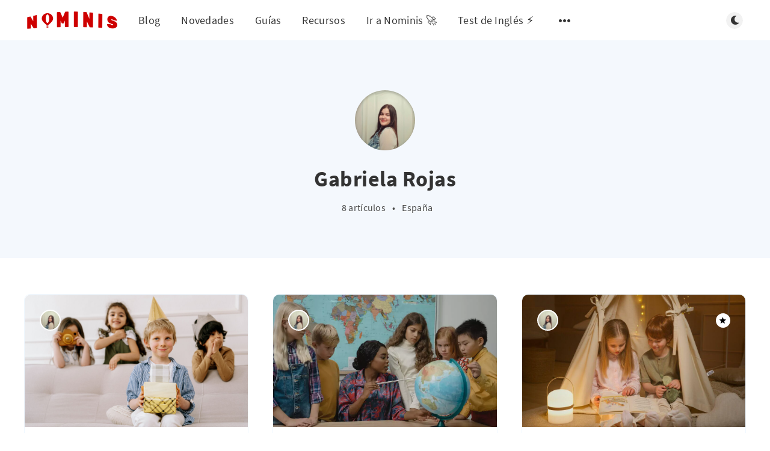

--- FILE ---
content_type: text/html; charset=utf-8
request_url: https://nominis.es/blog/author/gabriela/
body_size: 5781
content:
<!DOCTYPE html>
<html lang="es">
  <head>
    <meta charset="utf-8" />
    <meta http-equiv="X-UA-Compatible" content="IE=edge" />

    <title>Gabriela Rojas - Nominis Blog</title>
    <meta name="HandheldFriendly" content="True" />
    <meta name="viewport" content="width=device-width, initial-scale=1.0" />

    <link rel="preload" href="/blog/assets/css/app.css?v=4d4542f6a8" as="style" />
    <link rel="preload" href="/blog/assets/js/manifest.js?v=4d4542f6a8" as="script" />
    <link rel="preload" href="/blog/assets/js/vendor.js?v=4d4542f6a8" as="script" />
    <link rel="preload" href="/blog/assets/js/app.js?v=4d4542f6a8" as="script" />

      <link rel="preload" href="/blog/assets/css/listing.css?v=4d4542f6a8" as="style" />
  <meta name="robots" content="noindex, follow">


    <style>
      /* These font-faces are here to make fonts work if the Ghost instance is installed in a subdirectory */

      /* source-sans-pro-regular */
      @font-face {
        font-family: 'Source Sans Pro';
        font-style: normal;
        font-weight: 400;
        font-display: swap;
        src: local('SourceSansPro-Regular'),
            url("/blog/assets/fonts/source-sans-pro/latin/source-sans-pro-regular.woff2?v=4d4542f6a8") format('woff2'),
            url("/blog/assets/fonts/source-sans-pro/latin/source-sans-pro-regular.woff?v=4d4542f6a8") format('woff');
      }

      /* source-sans-pro-600 */
      @font-face {
        font-family: 'Source Sans Pro';
        font-style: normal;
        font-weight: 600;
        font-display: swap;
        src: local('SourceSansPro-SemiBold'),
            url("/blog/assets/fonts/source-sans-pro/latin/source-sans-pro-600.woff2?v=4d4542f6a8") format('woff2'),
            url("/blog/assets/fonts/source-sans-pro/latin/source-sans-pro-600.woff?v=4d4542f6a8") format('woff');
      }

      /* source-sans-pro-700 */
      @font-face {
        font-family: 'Source Sans Pro';
        font-style: normal;
        font-weight: 700;
        font-display: swap;
        src: local('SourceSansPro-Bold'),
            url("/blog/assets/fonts/source-sans-pro/latin/source-sans-pro-700.woff2?v=4d4542f6a8") format('woff2'),
            url("/blog/assets/fonts/source-sans-pro/latin/source-sans-pro-700.woff?v=4d4542f6a8") format('woff');
      }

      /* iconmoon */
      @font-face {
        font-family: 'icomoon';
        font-weight: normal;
        font-style: normal;
        font-display: swap;
        src: url("/blog/assets/fonts/icomoon/icomoon.eot?101fc3?v=4d4542f6a8");
        src: url("/blog/assets/fonts/icomoon/icomoon.eot?101fc3?v=4d4542f6a8#iefix") format('embedded-opentype'),
        url("/blog/assets/fonts/icomoon/icomoon.ttf?101fc3?v=4d4542f6a8") format('truetype'),
        url("/blog/assets/fonts/icomoon/icomoon.woff?101fc3?v=4d4542f6a8") format('woff'),
        url("/blog/assets/fonts/icomoon/icomoon.svg?101fc3?v=4d4542f6a8#icomoon") format('svg');
      }
    </style>

    <link rel="stylesheet" type="text/css" href="/blog/assets/css/app.css?v=4d4542f6a8" media="screen" />

      <link rel="stylesheet" type="text/css" href="/blog/assets/css/listing.css?v=4d4542f6a8" media="screen" />


    

    <link rel="icon" href="https://d2w66jai70z7l8.cloudfront.net/media/2024/06/App-Icon_3-1.png" type="image/png">
    <link rel="canonical" href="https://nominis.es/blog/author/gabriela/">
    <meta name="referrer" content="no-referrer-when-downgrade">
    
    <meta property="og:site_name" content="Nominis Blog">
    <meta property="og:type" content="profile">
    <meta property="og:title" content="Gabriela Rojas - Nominis Blog">
    <meta property="og:description" content="Descubre miles de guías educativas y recursos didácticos para tu familia o para tu escuela, con especial foco en la enseñanza de inglés online para niños.">
    <meta property="og:url" content="https://nominis.es/blog/author/gabriela/">
    <meta property="article:publisher" content="https://www.facebook.com/wearenominis">
    <meta name="twitter:card" content="summary">
    <meta name="twitter:title" content="Gabriela Rojas - Nominis Blog">
    <meta name="twitter:description" content="Descubre miles de guías educativas y recursos didácticos para tu familia o para tu escuela, con especial foco en la enseñanza de inglés online para niños.">
    <meta name="twitter:url" content="https://nominis.es/blog/author/gabriela/">
    <meta name="twitter:site" content="@wearenominis">
    
    <script type="application/ld+json">
{
    "@context": "https://schema.org",
    "@type": "Person",
    "sameAs": [],
    "name": "Gabriela Rojas",
    "url": "https://nominis.es/blog/author/gabriela/",
    "mainEntityOfPage": "https://nominis.es/blog/author/gabriela/"
}
    </script>

    <meta name="generator" content="Ghost 5.86">
    <link rel="alternate" type="application/rss+xml" title="Nominis Blog" href="https://nominis.es/blog/rss/">
    
    <script defer src="https://cdn.jsdelivr.net/ghost/sodo-search@~1.1/umd/sodo-search.min.js" data-key="4ffa3ed0062ecd861555531ddd" data-styles="https://cdn.jsdelivr.net/ghost/sodo-search@~1.1/umd/main.css" data-sodo-search="https://nominis.es/blog/" crossorigin="anonymous"></script>
    
    <link href="https://nominis.es/blog/webmentions/receive/" rel="webmention">
    <script defer src="/blog/public/cards.min.js?v=4d4542f6a8"></script><style>:root {--ghost-accent-color: #cc0000;}</style>
    <link rel="stylesheet" type="text/css" href="/blog/public/cards.min.css?v=4d4542f6a8">
    <!-- Google Tag Manager -->
<script>(function(w,d,s,l,i){w[l]=w[l]||[];w[l].push({'gtm.start':
new Date().getTime(),event:'gtm.js'});var f=d.getElementsByTagName(s)[0],
j=d.createElement(s),dl=l!='dataLayer'?'&l='+l:'';j.async=true;j.src=
'https://www.googletagmanager.com/gtm.js?id='+i+dl;f.parentNode.insertBefore(j,f);
})(window,document,'script','dataLayer','GTM-TGZVFN8');</script>
 <meta name="keywords" content="nominis, inglés, inglés online, idiomas, niños, primaria, infancia, 6 a 12 años, familias, escuelas, cuentos, historias, cuentos interactivos, storylearning, gamificación, plataforma, app, método, educación, edtech, e-learning, tecnología educativa, startup, blog, recursos, guías educativas"/>
<!-- End Google Tag Manager -->

<script async src="https://pagead2.googlesyndication.com/pagead/js/adsbygoogle.js?client=ca-pub-6703960504306902"
     crossorigin="anonymous"></script>
<script id="mcjs">!function(c,h,i,m,p){m=c.createElement(h),p=c.getElementsByTagName(h)[0],m.async=1,m.src=i,p.parentNode.insertBefore(m,p)}(document,"script","https://chimpstatic.com/mcjs-connected/js/users/c1188e4129ad5bf153a8bd3df/a27b1b609485fca49ef64ff80.js");</script>

    <style>
      :root {
        --primary-subtle-color: var(--ghost-accent-color) !important;
      }
    </style>

    <script>
      // @license magnet:?xt=urn:btih:d3d9a9a6595521f9666a5e94cc830dab83b65699&dn=expat.txt Expat
      const ghostHost = "https://nominis.es/blog"
      // @license-end
    </script>




    <script>
      if (typeof Storage !== 'undefined') {
        const currentSavedTheme = localStorage.getItem('theme')

        if (currentSavedTheme && currentSavedTheme === 'dark') {
          document.documentElement.setAttribute('data-theme', 'dark')
        } else {
          document.documentElement.setAttribute('data-theme', 'light')
        }
      }
    </script>
  </head>
  <body class="author-template author-gabriela">
    



  
<header class="m-header  js-header"  data-animate="fade-down">
  <div class="m-mobile-topbar">
    <button class="m-icon-button in-mobile-topbar js-open-menu" aria-label="Abrir menú">
      <span class="icon-menu" aria-hidden="true"></span>
    </button>
      <a href="https://nominis.es/blog" class="m-logo in-mobile-topbar">
        <img src="https://d2w66jai70z7l8.cloudfront.net/media/2024/06/nominis-logo-600.png" alt="Nominis Blog" class="">
      </a>
    <button class="m-icon-button in-mobile-topbar js-open-search"  aria-label="Abrir búsqueda">
      <span class="icon-search" aria-hidden="true"></span>
    </button>
  </div>

  <div class="m-menu js-menu">
    <button class="m-icon-button outlined as-close-menu js-close-menu" aria-label="Cerrar menú">
      <span class="icon-close"></span>
    </button>
    <div class="m-menu__main">
      <div class="l-wrapper">
        <div class="m-nav js-main-nav">
          <nav class="m-nav__left js-main-nav-left" role="navigation" aria-label="Menú principal">
            <ul>
                <li class="only-desktop">
                  <a href="https://nominis.es/blog" class="m-logo">
                    <img src="https://d2w66jai70z7l8.cloudfront.net/media/2024/06/nominis-logo-600.png" alt="Nominis Blog" class="">
                  </a>
                </li>
                
    <li class="nav-blog">
      <a href="https://nominis.es/blog/">Blog</a>
    </li>
    <li class="nav-novedades">
      <a href="https://nominis.es/blog/tag/novedades/">Novedades</a>
    </li>
    <li class="nav-guias">
      <a href="https://nominis.es/blog/tag/guias/">Guías</a>
    </li>
    <li class="nav-recursos">
      <a href="https://nominis.es/blog/tag/recursos/">Recursos</a>
    </li>
    <li class="nav-ir-a-nominis">
      <a href="https://nominis.es/">Ir a Nominis 🚀</a>
    </li>
    <li class="nav-test-de-ingles">
      <a href="https://nominis.es/quizzy">Test de Inglés ⚡</a>
    </li>

              <li class="submenu-option js-submenu-option">
                <button class="m-icon-button in-menu-main more js-toggle-submenu" aria-label="Abrir submenú">
                  <span class="icon-more" aria-hidden="true"></span>
                </button>
                <div class="m-submenu js-submenu">
                  <div class="l-wrapper in-submenu">
                    <section class="m-recent-articles">
                      <h3 class="m-submenu-title in-recent-articles">Artículos recientes</h3>
                          <div class="swiper js-recent-slider">
                            <div class="swiper-wrapper">
                                <div class="swiper-slide">
                                  <a href="/blog/10-mejores-apps-ingles-ninos/" class="m-recent-article">
                                    <div class="m-recent-article__picture ">
                                        <img src="https://d2w66jai70z7l8.cloudfront.net/media/2025/02/Mejores-Apps-Ingle-s-Nin-os-min.png" loading="lazy" alt="">
                                    </div>
                                    <h3 class="m-recent-article__title js-recent-article-title" title="Las 10 Mejores Apps de Inglés para Niños (2025)">
                                      Las 10 Mejores Apps de Inglés para Niños (2025)
                                    </h3>
                                    <span class="m-recent-article__date">hace un año</span>
                                  </a>
                                </div>
                                <div class="swiper-slide">
                                  <a href="/blog/estadisticas-uso-pantallas-ninos/" class="m-recent-article">
                                    <div class="m-recent-article__picture ">
                                        <img src="https://d2w66jai70z7l8.cloudfront.net/media/2024/09/estadisticas-uso-pantallas-nin-os.jpg" loading="lazy" alt="">
                                    </div>
                                    <h3 class="m-recent-article__title js-recent-article-title" title="Estadísticas sobre el Uso de Pantallas en Niños: ¿Cuánto Tiempo es Demasiado? (2024)">
                                      Estadísticas sobre el Uso de Pantallas en Niños: ¿Cuánto Tiempo es Demasiado? (2024)
                                    </h3>
                                    <span class="m-recent-article__date">hace un año</span>
                                  </a>
                                </div>
                                <div class="swiper-slide">
                                  <a href="/blog/pokemon-cancion-en-ingles/" class="m-recent-article">
                                    <div class="m-recent-article__picture no-picture">
                                        <img src="/blog/assets/images/no-image.png?v=4d4542f6a8" loading="lazy" alt="">
                                    </div>
                                    <h3 class="m-recent-article__title js-recent-article-title" title="Pokémon - canción en inglés">
                                      Pokémon - canción en inglés
                                    </h3>
                                    <span class="m-recent-article__date">hace un año</span>
                                  </a>
                                </div>
                                <div class="swiper-slide">
                                  <a href="/blog/pharrell-williams-happy-feliz-cancion-en-ingles/" class="m-recent-article">
                                    <div class="m-recent-article__picture no-picture">
                                        <img src="/blog/assets/images/no-image.png?v=4d4542f6a8" loading="lazy" alt="">
                                    </div>
                                    <h3 class="m-recent-article__title js-recent-article-title" title="Pharrell Williams - Happy (Feliz) - canción en inglés">
                                      Pharrell Williams - Happy (Feliz) - canción en inglés
                                    </h3>
                                    <span class="m-recent-article__date">hace un año</span>
                                  </a>
                                </div>
                            </div>
                          </div>
                    </section>
                    <section class="m-tags">
                      <h3 class="m-submenu-title">Etiquetas</h3>
                        <ul>
                            <li>
                              <a href="/blog/tag/10-mejores-academias-ingles-ninos/">10 Mejores Academias de Inglés Niños</a>
                            </li>
                            <li>
                              <a href="/blog/tag/10-mejores-academias-frances-ninos/">10 Mejores Academias Frances Ninos</a>
                            </li>
                            <li>
                              <a href="/blog/tag/10-mejores-academias-refuerzo-escolar/">10 Mejores academias refuerzo escolar</a>
                            </li>
                            <li>
                              <a href="/blog/tag/10-mejores-bibliotecas-infantiles/">10 Mejores Bibliotecas Infantiles</a>
                            </li>
                            <li>
                              <a href="/blog/tag/10-mejores-colegios-internacionales/">10 Mejores Colegios Internacionales</a>
                            </li>
                            <li>
                              <a href="/blog/tag/10-mejores-colegios-privados/">10 Mejores Colegios Privados</a>
                            </li>
                            <li>
                              <a href="/blog/tag/10-mejores-escuelas-de-baile-para-ninos/">10 Mejores Escuelas de Baile para Niños</a>
                            </li>
                            <li>
                              <a href="/blog/tag/10-mejores-escuelas-de-baloncesto-para-ninos/">10 Mejores Escuelas de Baloncesto para Niños</a>
                            </li>
                            <li>
                              <a href="/blog/tag/10-mejores-escuelas-de-futbol-para-ninos/">10 Mejores Escuelas de Fútbol para Niños</a>
                            </li>
                        </ul>
                    </section>
                  </div>
                </div>
              </li>
            </ul>
          </nav>
          <div class="m-nav__right">
            <button class="m-icon-button in-menu-main js-open-search"  aria-label="Abrir búsqueda">
              <span class="icon-search" aria-hidden="true"></span>
            </button>
            <div class="m-toggle-darkmode js-tooltip" data-tippy-content="Alternar modo claro/oscuro" tabindex="0">
              <label for="toggle-darkmode" class="sr-only">
                Alternar modo claro/oscuro
              </label>
              <input id="toggle-darkmode" type="checkbox" class="js-toggle-darkmode">
              <div>
                <span class="icon-moon moon" aria-hidden="true"></span>
                <span class="icon-sunny sun" aria-hidden="true"></span>
              </div>
            </div>
          </div>
        </div>
      </div>
    </div>
  </div>

</header>

<main class="main-wrap">
    
  <section class="m-hero no-picture " data-animate="fade">
      <div class="m-hero__content" data-animate="fade-down">
          <div class="m-hero-avatar" style="background-image: url(//www.gravatar.com/avatar/e6d324a6dd4e1f754888d631bef80cd5?s&#x3D;250&amp;d&#x3D;mm&amp;r&#x3D;x);"></div>
        <h1 class="m-hero-title">Gabriela Rojas</h1>
        <div class="m-hero__meta">
          <ul class="m-hero-stats">
            <li>
              8 artículos
            </li>
              <li>&bull;</li>
              <li>España</li>
          </ul>
        </div>
      </div>
    </section>

  <div class="l-content">
    <div class="l-wrapper" data-animate="fade-up">
      <div class="l-grid centered">
        
  <article class="m-article-card  post tag-guias tag-hash-import-2023-04-28-21-17">
    <div class="m-article-card__picture">
      <a href="/blog/50-regalos-para-aprender-ingles-para-ninos-guia-2022/" class="m-article-card__picture-link" aria-hidden="true" tabindex="-1"></a>
        <img class="m-article-card__picture-background" src="https://d2w66jai70z7l8.cloudfront.net/media/2022/12/pexels-ivan-samkov-8104204.jpg" loading="lazy" alt="">
      <a href="https://nominis.es/blog/author/gabriela/" class="m-article-card__author js-tooltip" aria-label="Gabriela Rojas" data-tippy-content="Publicado por Gabriela Rojas ">
          <div style="background-image: url(//www.gravatar.com/avatar/e6d324a6dd4e1f754888d631bef80cd5?s&#x3D;250&amp;d&#x3D;mm&amp;r&#x3D;x);"></div>
      </a>
    </div>
      <div class="m-article-card__info">
        <a href="https://nominis.es/blog/tag/guias/" class="m-article-card__tag">Guías</a>
      <a href="/blog/50-regalos-para-aprender-ingles-para-ninos-guia-2022/" class="m-article-card__info-link" aria-label="50 Regalos para Aprender Inglés para Niños – Guía 2024">
        <div>
          <h2 class="m-article-card__title js-article-card-title " title="50 Regalos para Aprender Inglés para Niños – Guía 2024">
            50 Regalos para Aprender Inglés para Niños – Guía 2024
          </h2>
        </div>
        <div class="m-article-card__timestamp">
          <span>hace 3 años</span>
          <span>&bull;</span>
          <span>12 min de lectura</span>
        </div>
      </a>
    </div>
  </article>
  <article class="m-article-card  post tag-guias tag-hash-import-2023-04-28-21-17">
    <div class="m-article-card__picture">
      <a href="/blog/50-juegos-de-geografia-para-ninos/" class="m-article-card__picture-link" aria-hidden="true" tabindex="-1"></a>
        <img class="m-article-card__picture-background" src="https://d2w66jai70z7l8.cloudfront.net/media/2022/12/Ninos_en_clase_de_geografia_50-2.webp" loading="lazy" alt="">
      <a href="https://nominis.es/blog/author/gabriela/" class="m-article-card__author js-tooltip" aria-label="Gabriela Rojas" data-tippy-content="Publicado por Gabriela Rojas ">
          <div style="background-image: url(//www.gravatar.com/avatar/e6d324a6dd4e1f754888d631bef80cd5?s&#x3D;250&amp;d&#x3D;mm&amp;r&#x3D;x);"></div>
      </a>
    </div>
      <div class="m-article-card__info">
        <a href="https://nominis.es/blog/tag/guias/" class="m-article-card__tag">Guías</a>
      <a href="/blog/50-juegos-de-geografia-para-ninos/" class="m-article-card__info-link" aria-label="50 Juegos de Geografía para Niños – Guía Completa 2024">
        <div>
          <h2 class="m-article-card__title js-article-card-title " title="50 Juegos de Geografía para Niños – Guía Completa 2024">
            50 Juegos de Geografía para Niños – Guía Completa 2024
          </h2>
        </div>
        <div class="m-article-card__timestamp">
          <span>hace 3 años</span>
          <span>&bull;</span>
          <span>9 min de lectura</span>
        </div>
      </a>
    </div>
  </article>
  <article class="m-article-card  post tag-guias tag-hash-import-2023-04-28-21-17 featured">
    <div class="m-article-card__picture">
      <a href="/blog/75-fabulas-cortas-para-ninos-con-moraleja/" class="m-article-card__picture-link" aria-hidden="true" tabindex="-1"></a>
        <img class="m-article-card__picture-background" src="https://d2w66jai70z7l8.cloudfront.net/media/2022/12/75-fabulas-cortas-para-ninos-con-moraleja.jpeg" loading="lazy" alt="">
      <a href="https://nominis.es/blog/author/gabriela/" class="m-article-card__author js-tooltip" aria-label="Gabriela Rojas" data-tippy-content="Publicado por Gabriela Rojas ">
          <div style="background-image: url(//www.gravatar.com/avatar/e6d324a6dd4e1f754888d631bef80cd5?s&#x3D;250&amp;d&#x3D;mm&amp;r&#x3D;x);"></div>
      </a>
        <a href="/blog/75-fabulas-cortas-para-ninos-con-moraleja/" class="m-article-card__featured js-tooltip" data-tippy-content="Destacado" aria-label="Destacado">
          <span class="icon-star" aria-hidden="true"></span>
        </a>
    </div>
      <div class="m-article-card__info">
        <a href="https://nominis.es/blog/tag/guias/" class="m-article-card__tag">Guías</a>
      <a href="/blog/75-fabulas-cortas-para-ninos-con-moraleja/" class="m-article-card__info-link" aria-label="75 Fábulas Cortas para Niños con Moraleja — Guía 2024">
        <div>
          <h2 class="m-article-card__title js-article-card-title " title="75 Fábulas Cortas para Niños con Moraleja — Guía 2024">
            75 Fábulas Cortas para Niños con Moraleja — Guía 2024
          </h2>
        </div>
        <div class="m-article-card__timestamp">
          <span>hace 3 años</span>
          <span>&bull;</span>
          <span>9 min de lectura</span>
        </div>
      </a>
    </div>
  </article>
  <article class="m-article-card  post tag-guias tag-hash-import-2023-04-28-21-17 featured">
    <div class="m-article-card__picture">
      <a href="/blog/50-herramientas-para-aprender-matematicas-para-ninos/" class="m-article-card__picture-link" aria-hidden="true" tabindex="-1"></a>
        <img class="m-article-card__picture-background" src="https://d2w66jai70z7l8.cloudfront.net/media/2022/12/50-herramientas-para-aprender-matematicas-para-nin-os.jpeg" loading="lazy" alt="">
      <a href="https://nominis.es/blog/author/gabriela/" class="m-article-card__author js-tooltip" aria-label="Gabriela Rojas" data-tippy-content="Publicado por Gabriela Rojas ">
          <div style="background-image: url(//www.gravatar.com/avatar/e6d324a6dd4e1f754888d631bef80cd5?s&#x3D;250&amp;d&#x3D;mm&amp;r&#x3D;x);"></div>
      </a>
        <a href="/blog/50-herramientas-para-aprender-matematicas-para-ninos/" class="m-article-card__featured js-tooltip" data-tippy-content="Destacado" aria-label="Destacado">
          <span class="icon-star" aria-hidden="true"></span>
        </a>
    </div>
      <div class="m-article-card__info">
        <a href="https://nominis.es/blog/tag/guias/" class="m-article-card__tag">Guías</a>
      <a href="/blog/50-herramientas-para-aprender-matematicas-para-ninos/" class="m-article-card__info-link" aria-label="50 Herramientas para Aprender Matemáticas para Niños (2024)">
        <div>
          <h2 class="m-article-card__title js-article-card-title " title="50 Herramientas para Aprender Matemáticas para Niños (2024)">
            50 Herramientas para Aprender Matemáticas para Niños (2024)
          </h2>
        </div>
        <div class="m-article-card__timestamp">
          <span>hace 3 años</span>
          <span>&bull;</span>
          <span>9 min de lectura</span>
        </div>
      </a>
    </div>
  </article>
  <article class="m-article-card  post tag-guias tag-hash-import-2023-04-28-21-17">
    <div class="m-article-card__picture">
      <a href="/blog/50-herramientas-para-aprender-ajedrez-para-ninos/" class="m-article-card__picture-link" aria-hidden="true" tabindex="-1"></a>
        <img class="m-article-card__picture-background" src="https://d2w66jai70z7l8.cloudfront.net/media/2022/12/50-herramientas-para-aprender-ajedrez-para-nin-os.jpeg" loading="lazy" alt="">
      <a href="https://nominis.es/blog/author/gabriela/" class="m-article-card__author js-tooltip" aria-label="Gabriela Rojas" data-tippy-content="Publicado por Gabriela Rojas ">
          <div style="background-image: url(//www.gravatar.com/avatar/e6d324a6dd4e1f754888d631bef80cd5?s&#x3D;250&amp;d&#x3D;mm&amp;r&#x3D;x);"></div>
      </a>
    </div>
      <div class="m-article-card__info">
        <a href="https://nominis.es/blog/tag/guias/" class="m-article-card__tag">Guías</a>
      <a href="/blog/50-herramientas-para-aprender-ajedrez-para-ninos/" class="m-article-card__info-link" aria-label="50 Herramientas para Aprender Ajedrez para Niños (2024)">
        <div>
          <h2 class="m-article-card__title js-article-card-title " title="50 Herramientas para Aprender Ajedrez para Niños (2024)">
            50 Herramientas para Aprender Ajedrez para Niños (2024)
          </h2>
        </div>
        <div class="m-article-card__timestamp">
          <span>hace 3 años</span>
          <span>&bull;</span>
          <span>10 min de lectura</span>
        </div>
      </a>
    </div>
  </article>
  <article class="m-article-card  post tag-guias tag-hash-import-2023-04-28-21-17">
    <div class="m-article-card__picture">
      <a href="/blog/25-apps-robotica-para-ninos/" class="m-article-card__picture-link" aria-hidden="true" tabindex="-1"></a>
        <img class="m-article-card__picture-background" src="https://d2w66jai70z7l8.cloudfront.net/media/2022/11/25-apps-robotica-para-ninos.jpeg" loading="lazy" alt="">
      <a href="https://nominis.es/blog/author/gabriela/" class="m-article-card__author js-tooltip" aria-label="Gabriela Rojas" data-tippy-content="Publicado por Gabriela Rojas ">
          <div style="background-image: url(//www.gravatar.com/avatar/e6d324a6dd4e1f754888d631bef80cd5?s&#x3D;250&amp;d&#x3D;mm&amp;r&#x3D;x);"></div>
      </a>
    </div>
      <div class="m-article-card__info">
        <a href="https://nominis.es/blog/tag/guias/" class="m-article-card__tag">Guías</a>
      <a href="/blog/25-apps-robotica-para-ninos/" class="m-article-card__info-link" aria-label="25 Apps de Robótica para Niños – Guía Completa 2024">
        <div>
          <h2 class="m-article-card__title js-article-card-title " title="25 Apps de Robótica para Niños – Guía Completa 2024">
            25 Apps de Robótica para Niños – Guía Completa 2024
          </h2>
        </div>
        <div class="m-article-card__timestamp">
          <span>hace 3 años</span>
          <span>&bull;</span>
          <span>7 min de lectura</span>
        </div>
      </a>
    </div>
  </article>
  <article class="m-article-card  post tag-guias tag-hash-import-2023-04-28-21-17">
    <div class="m-article-card__picture">
      <a href="/blog/25-revistas-para-aprender-ingles/" class="m-article-card__picture-link" aria-hidden="true" tabindex="-1"></a>
        <img class="m-article-card__picture-background" src="https://d2w66jai70z7l8.cloudfront.net/media/2022/11/25-revistas-para-aprender-ingles.jpeg" loading="lazy" alt="">
      <a href="https://nominis.es/blog/author/gabriela/" class="m-article-card__author js-tooltip" aria-label="Gabriela Rojas" data-tippy-content="Publicado por Gabriela Rojas ">
          <div style="background-image: url(//www.gravatar.com/avatar/e6d324a6dd4e1f754888d631bef80cd5?s&#x3D;250&amp;d&#x3D;mm&amp;r&#x3D;x);"></div>
      </a>
    </div>
      <div class="m-article-card__info">
        <a href="https://nominis.es/blog/tag/guias/" class="m-article-card__tag">Guías</a>
      <a href="/blog/25-revistas-para-aprender-ingles/" class="m-article-card__info-link" aria-label="25 Revistas para Aprender Inglés – Guía Completa 2024">
        <div>
          <h2 class="m-article-card__title js-article-card-title " title="25 Revistas para Aprender Inglés – Guía Completa 2024">
            25 Revistas para Aprender Inglés – Guía Completa 2024
          </h2>
        </div>
        <div class="m-article-card__timestamp">
          <span>hace 3 años</span>
          <span>&bull;</span>
          <span>8 min de lectura</span>
        </div>
      </a>
    </div>
  </article>
  <article class="m-article-card  post tag-guias tag-hash-import-2023-04-28-21-17">
    <div class="m-article-card__picture">
      <a href="/blog/25-ejemplos-gamificacion-aula/" class="m-article-card__picture-link" aria-hidden="true" tabindex="-1"></a>
        <img class="m-article-card__picture-background" src="https://d2w66jai70z7l8.cloudfront.net/media/2022/11/25-ejemplos-gamificacion-aula.jpeg" loading="lazy" alt="">
      <a href="https://nominis.es/blog/author/gabriela/" class="m-article-card__author js-tooltip" aria-label="Gabriela Rojas" data-tippy-content="Publicado por Gabriela Rojas ">
          <div style="background-image: url(//www.gravatar.com/avatar/e6d324a6dd4e1f754888d631bef80cd5?s&#x3D;250&amp;d&#x3D;mm&amp;r&#x3D;x);"></div>
      </a>
    </div>
      <div class="m-article-card__info">
        <a href="https://nominis.es/blog/tag/guias/" class="m-article-card__tag">Guías</a>
      <a href="/blog/25-ejemplos-gamificacion-aula/" class="m-article-card__info-link" aria-label="25 Ejemplos de Gamificación en el Aula – Guía 2024">
        <div>
          <h2 class="m-article-card__title js-article-card-title " title="25 Ejemplos de Gamificación en el Aula – Guía 2024">
            25 Ejemplos de Gamificación en el Aula – Guía 2024
          </h2>
        </div>
        <div class="m-article-card__timestamp">
          <span>hace 3 años</span>
          <span>&bull;</span>
          <span>6 min de lectura</span>
        </div>
      </a>
    </div>
  </article>
      </div>
    </div>
    
<div class="l-wrapper">
  <nav class="m-pagination" aria-label="Paginación">
    <span class="m-pagination__text">Página 1 de 1</span>
  </nav>
</div>

  </div>
</main>


      
<div class="m-search js-search" role="dialog" aria-modal="true" aria-label="Search">
  <button class="m-icon-button outlined as-close-search js-close-search" aria-label="Close search">
    <span class="icon-close" aria-hidden="true"></span>
  </button>
  <div class="m-search__content">
    <form class="m-search__form">
      <div class="pos-relative">
        <span class="icon-search m-search-icon" aria-hidden="true"></span>
        <label for="search-input" class="sr-only">
          Escribe para buscar
        </label>
        <input id="search-input" type="text" class="m-input in-search js-input-search" placeholder="Escribe para buscar">
      </div>
    </form>
    <div class="js-search-results hide"></div>
    <p class="m-not-found align-center hide js-no-results">
      No hay resultados para tu búsqueda, prueba algo diferente.
    </p>
  </div>
</div>

    
<footer class="m-footer">
  <div class="m-footer__content">
    <nav class="m-footer-social">
        <a href="https://www.facebook.com/wearenominis" target="_blank" rel="noopener" aria-label="Facebook">
          <span class="icon-facebook" aria-hidden="true"></span>
        </a>
        <a href="https://twitter.com/wearenominis" target="_blank" rel="noopener" aria-label="Twitter">
          <span class="icon-twitter" aria-hidden="true"></span>
        </a>
      <a href="https://nominis.es/blog/rss" aria-label="RSS">
        <span class="icon-rss" aria-hidden="true"></span>
      </a>
    </nav>
    <p class="m-footer-copyright">
      <span>Nominis Blog &copy; 2026</span>
      <span>&nbsp; &bull; &nbsp;</span>
      <span>Publicado con <a href="https://ghost.org" target="_blank" rel="noopener">Ghost</a></span>
    </p>
    <p class="m-footer-copyright jslicense">
      <a href="/blog/assets/html/javascript.html?v=4d4542f6a8" rel="jslicense">Información de licencia JavaScript</a>
    </p>
  </div>
</footer>

    <script defer src="/blog/assets/js/manifest.js?v=4d4542f6a8"></script>
    <script defer src="/blog/assets/js/vendor.js?v=4d4542f6a8"></script>
    <script defer src="/blog/assets/js/app.js?v=4d4542f6a8"></script>

    

    <script type="text/javascript">
	var links = document.getElementsByTagName("article")[0].querySelectorAll('a');
    var a = new RegExp('/' + window.location.host + '/');
	links.forEach((link) => {
		if(!a.test(link.href)) {
			link.setAttribute("target","_blank");
		}
	});
</script>

  <script async src="https://cdnjs.cloudflare.com/ajax/libs/html2pdf.js/0.9.3/html2pdf.bundle.min.js"
    integrity="sha512-YcsIPGdhPK4P/uRW6/sruonlYj+Q7UHWeKfTAkBW+g83NKM+jMJFJ4iAPfSnVp7BKD4dKMHmVSvICUbE/V1sSw=="
    crossorigin="anonymous" referrerpolicy="no-referrer"></script>

<!-- <script id="micole-contact-integration-script" defer src="https://www.micole.net/js/compiled/services/contact-modal/setup.js?v=2409"></script> -->
  </body>
</html>


--- FILE ---
content_type: text/html; charset=utf-8
request_url: https://www.google.com/recaptcha/api2/aframe
body_size: 268
content:
<!DOCTYPE HTML><html><head><meta http-equiv="content-type" content="text/html; charset=UTF-8"></head><body><script nonce="jAJx24cZuQA6GvhvaLYcqg">/** Anti-fraud and anti-abuse applications only. See google.com/recaptcha */ try{var clients={'sodar':'https://pagead2.googlesyndication.com/pagead/sodar?'};window.addEventListener("message",function(a){try{if(a.source===window.parent){var b=JSON.parse(a.data);var c=clients[b['id']];if(c){var d=document.createElement('img');d.src=c+b['params']+'&rc='+(localStorage.getItem("rc::a")?sessionStorage.getItem("rc::b"):"");window.document.body.appendChild(d);sessionStorage.setItem("rc::e",parseInt(sessionStorage.getItem("rc::e")||0)+1);localStorage.setItem("rc::h",'1768740954408');}}}catch(b){}});window.parent.postMessage("_grecaptcha_ready", "*");}catch(b){}</script></body></html>

--- FILE ---
content_type: text/css
request_url: https://consent.cookiefirst.com/sites/nominis.es-8bd6803b-6671-4959-a671-2c058fb4dacb/styles.css?v=7e9dbef0-8242-4fb9-944f-9ee4be48d577
body_size: 102
content:
.cookiefirst-root {--banner-font-family: Avenir, sans-serif !important;--banner-width: 80% !important;--banner-bg-color: rgba(242, 243, 244, 1) !important;--banner-shadow: 0.1 !important;--banner-text-color: rgba(79, 93, 91, 1) !important;--banner-outline-color: rgba(255,82,0,1) !important;--banner-accent-color: rgba(204, 0, 0, 1) !important;--banner-text-on-accent-bg: rgba(255,255,255,1) !important;--banner-border-radius:20px !important;--banner-backdrop-color: rgba(0,0,0,0.1) !important;--banner-widget-border-radius: 20px !important;--banner-btn-primary-text:rgba(255,255,255,1) !important;--banner-btn-primary-bg:rgba(0, 204, 102, 1) !important;--banner-btn-primary-border-color:rgba(0, 204, 102, 1) !important;--banner-btn-primary-border-radius:4px !important;--banner-btn-primary-hover-text:rgba(0, 204, 102, 1) !important;--banner-btn-primary-hover-bg:rgba(128, 0, 0, 0) !important;--banner-btn-primary-hover-border-color:rgba(0, 204, 102, 1) !important;--banner-btn-primary-hover-border-radius:4px !important;--banner-btn-secondary-text:rgba(79, 93, 91, 1) !important;--banner-btn-secondary-bg:rgba(79, 93, 91, 0) !important;--banner-btn-secondary-border-color:rgba(79, 93, 91, 1) !important;--banner-btn-secondary-border-radius:4px !important;--banner-btn-secondary-hover-text:rgba(255, 255, 255, 1) !important;--banner-btn-secondary-hover-bg:rgba(79, 93, 91, 1) !important;--banner-btn-secondary-hover-border-color:rgba(79, 93, 91, 1) !important;--banner-btn-secondary-hover-border-radius:4px !important;--banner-btn-floating-bg:rgba(0,71,178,1) !important;--banner-btn-floating-border:rgba(0,71,178,1) !important;--banner-btn-floating-icon:rgba(255,255,255,1) !important;--banner-btn-floating-hover-bg:rgba(255,255,255,1) !important;--banner-btn-floating-hover-border:rgba(0,71,178,1) !important;--banner-btn-floating-hover-icon:rgba(0,71,178,1) !important;}